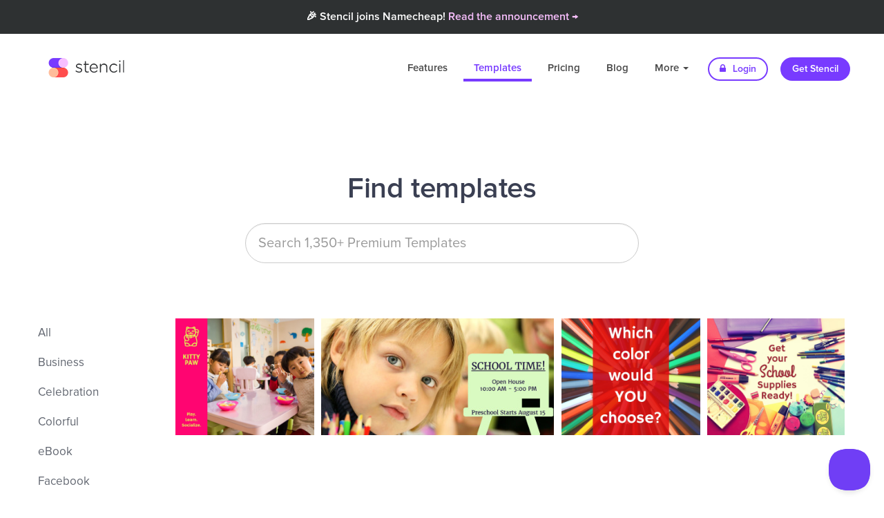

--- FILE ---
content_type: text/html; charset=UTF-8
request_url: https://getstencil.com/templates/keyword:preschool
body_size: 7083
content:
<!DOCTYPE html>
<html lang="en">
  <head>
    
    <!--
       _____ __                  _ __
      / ___// /____  ____  _____(_) /
      \__ \/ __/ _ \/ __ \/ ___/ / /
     ___/ / /_/  __/ / / / /__/ / /
    /____/\__/\___/_/ /_/\___/_/_/
    -->

    <title>4 &quot;Preschool&quot; Templates | Stencil</title>
    <link rel="apple-touch-icon" href="https://d3b1ak9ylguumf.cloudfront.net/stencil/app/static/images/icons/favicons/circle.120x120.png?h=a0c914ca&v=2020-08-19.00" sizes="120x120" />
    <link rel="apple-touch-icon" href="https://d3b1ak9ylguumf.cloudfront.net/stencil/app/static/images/icons/favicons/circle.152x152.png?h=8bba1fc6&v=2020-08-19.00" sizes="152x152" />
    <link rel="apple-touch-icon" href="https://d3b1ak9ylguumf.cloudfront.net/stencil/app/static/images/icons/favicons/circle.180x180.transparent.png?h=a0ac3150&v=2020-08-19.00" sizes="180x180" />
    <link rel="canonical" href="https://getstencil.com/templates/keyword:preschool" />
    <link rel="chrome-webstore-item" class="app" href="https://chrome.google.com/webstore/detail/bgjkdefgpgngdhagacbeajapgnoobjig" />
    <link rel="chrome-webstore-item" class="extension" href="https://chrome.google.com/webstore/detail/hgmhphfbdfbkokcfajipbmkcakmmepeb" />
    <link rel="dns-prefetch" href="https://d16vet56my3umi.cloudfront.net/" />
    <link rel="dns-prefetch" href="https://d26ifsg6yzkcom.cloudfront.net/" />
    <link rel="dns-prefetch" href="https://d3mnhso4gv2l51.cloudfront.net/" />
    <link rel="dns-prefetch" href="https://d3b1ak9ylguumf.cloudfront.net/" />
    <link rel="dns-prefetch" href="https://fonts.googleapis.com/" />
    <link rel="dns-prefetch" href="https://fonts.gstatic.com/" />
    <link rel="dns-prefetch" href="https://s3-us-west-2.amazonaws.com/" />
    <link rel="icon" href="https://d3b1ak9ylguumf.cloudfront.net/stencil/app/static/images/icons/favicons/circle.32x32.transparent.png?h=34ee67a7&v=2020-08-19.00" sizes="32x32" />
    <link rel="icon" href="https://d3b1ak9ylguumf.cloudfront.net/stencil/app/static/images/icons/favicons/circle.57x57.transparent.png?h=ab656c32&v=2020-08-19.00" sizes="57x57" />
    <link rel="icon" href="https://d3b1ak9ylguumf.cloudfront.net/stencil/app/static/images/icons/favicons/circle.76x76.png?h=516a8c92&v=2020-08-19.00" sizes="76x76" />
    <link rel="icon" href="https://d3b1ak9ylguumf.cloudfront.net/stencil/app/static/images/icons/favicons/circle.96x96.transparent.png?h=29dff721&v=2020-08-19.00" sizes="96x96" />
    <link rel="icon" href="https://d3b1ak9ylguumf.cloudfront.net/stencil/app/static/images/icons/favicons/circle.128x128.png?h=4a7e6b54&v=2020-08-19.00" sizes="128x128" />
    <link rel="icon" href="https://d3b1ak9ylguumf.cloudfront.net/stencil/app/static/images/icons/favicons/circle.192x192.transparent.png?h=f51b2a37&v=2020-08-19.00" sizes="192x192" />
    <link rel="icon" href="https://d3b1ak9ylguumf.cloudfront.net/stencil/app/static/images/icons/favicons/circle.228x228.transparent.png?h=36205496&v=2020-08-19.00" sizes="228x228" />
    <link rel="preconnect" href="https://d16vet56my3umi.cloudfront.net/" crossorigin />
    <link rel="preconnect" href="https://d26ifsg6yzkcom.cloudfront.net/" crossorigin />
    <link rel="preconnect" href="https://d3mnhso4gv2l51.cloudfront.net/" crossorigin />
    <link rel="preconnect" href="https://d3b1ak9ylguumf.cloudfront.net/" crossorigin />
    <link rel="preconnect" href="https://fonts.googleapis.com/" crossorigin />
    <link rel="preconnect" href="https://fonts.gstatic.com/" crossorigin />
    <link rel="preconnect" href="https://s3-us-west-2.amazonaws.com/" crossorigin />
    <link rel="shortcut icon" href="https://d3b1ak9ylguumf.cloudfront.net/stencil/app/static/images/icons/favicons/circle.192x192.transparent.png?h=f51b2a37&v=2020-08-19.00" sizes="196x196" />
    <link rel="stylesheet" type="text/css" href="https://d3b1ak9ylguumf.cloudfront.net/stencil/public/static/vendors/source/external/bootstrap/v3.3.6/dist/css/bootstrap.min.css?h=12d017d8&v=2020-08-19.00" />
    <link rel="stylesheet" type="text/css" href="https://d3b1ak9ylguumf.cloudfront.net/stencil/public/static/css/custom.css?h=7207db7c&v=2020-08-19.00" />
    <link rel="stylesheet" type="text/css" href="https://d3b1ak9ylguumf.cloudfront.net/stencil/public/static/css/helpers.css?h=778935f7&v=2020-08-19.00" />
    <link rel="stylesheet" type="text/css" href="https://d3b1ak9ylguumf.cloudfront.net/stencil/shared/static/vendors/source/external/Font-Awesome/v4.7.0/css/font-awesome.min.css?h=26955053&v=2020-08-19.00" />
    <link rel="stylesheet" type="text/css" href="https://d3b1ak9ylguumf.cloudfront.net/stencil/shared/static/vendors/source/internal/icons/v2019.12.19/30/styles.css?h=b75ea7d6&v=2020-08-19.00" />
    <meta charset="utf-8" />
    <meta http-equiv="X-UA-Compatible" content="IE=edge" />
    <meta name="author" content="Stencil" />
    <meta name="description" content="A collection of 4 templates that have been tagged with the keyword &quot;Preschool&quot;." />
    <meta name="google-site-verification" content="ZmN_102DoGQIZOf6Xi8AWQy-nHb40K46tKwy5cAEHyI" />
    <meta name="msapplication-config" content="/browserconfig.xml" />
    <meta name="msapplication-TileColor" content="#ffffff" />
    <meta name="msapplication-TileImage" content="https://d3b1ak9ylguumf.cloudfront.net/stencil/app/static/images/icons/favicons/circle.144x144.png?h=582fcee9&v=2020-08-19.00" />
    <meta name="p:domain_verify" content="132c168c1502c8d6919ff686c5933284" />
    <meta name="p:domain_verify" content="55d2793fb5c8ea63f1a3b0758be8328b" />
    <meta name="pinterest-rich-pin" content="false" />
    <meta name="robots" content="noindex" />
    <meta name="twitter:creator" content="@getstencil" />
    <meta name="twitter:description" content="A collection of 4 templates that have been tagged with the keyword &quot;Preschool&quot;." />
    <meta name="twitter:image" content="https://d3b1ak9ylguumf.cloudfront.net/stencil/public/static/images/og/app.jpg?h=4129f4af&amp;v=2020-08-19.00" />
    <meta name="twitter:image:alt" content="Stencil logo" />
    <meta name="twitter:site" content="@getstencil" />
    <meta name="twitter:title" content="4 &quot;Preschool&quot; Templates | Stencil" />
    <meta name="viewport" content="width=device-width, initial-scale=1" />
    <meta property="fb:app_id" content="1624389457682969" />
    <meta property="og:description" content="A collection of 4 templates that have been tagged with the keyword &quot;Preschool&quot;." />
    <meta property="og:image" content="https://d3b1ak9ylguumf.cloudfront.net/stencil/public/static/images/og/app.jpg?h=4129f4af&amp;v=2020-08-19.00" />
    <meta property="og:image:secure_url" content="https://d3b1ak9ylguumf.cloudfront.net/stencil/public/static/images/og/app.jpg?h=4129f4af&amp;v=2020-08-19.00" />
    <meta property="og:locale" content="en_US" />
    <meta property="og:site_name" content="Stencil" />
    <meta property="og:title" content="4 &quot;Preschool&quot; Templates | Stencil" />
    <meta property="og:type" content="website" />
    <meta property="og:url" content="https://getstencil.com/templates/keyword:preschool" />
    <!--<script
       src="https://api.annexsearch.com/widget.js"
       data-hostnames="help.getstencil.com getstencil.com"
       data-uuid="4b8d45a5-20c6-4eb3-ad5f-2acd33e11f85" defer></script>-->
    <script type="application/ld+json">{"@context": "https://schema.org","@type": "WebSite","name": "Stencil","url": "https://getstencil.com/","image": "https://getstencil.com/app/static/images/icons/favicons/circle.310x310.transparent.png"}
</script>

      
    <!-- Google Optimse Code for stopping content flicker -->
    <style>.async-hide { opacity: 0 !important} </style>
    <script>(function(a,s,y,n,c,h,i,d,e){s.className+=' '+y;h.start=1*new Date;
    h.end=i=function(){s.className=s.className.replace(RegExp(' ?'+y),'')};
    (a[n]=a[n]||[]).hide=h;setTimeout(function(){i();h.end=null},c);h.timeout=c;
    })(window,document.documentElement,'async-hide','dataLayer',4000,
    {'GTM-WT5Q56C':true});</script>
    <script type="text/javascript">
      (function(i,s,o,g,r,a,m){i['GoogleAnalyticsObject']=r;i[r]=i[r]||function(){
      (i[r].q=i[r].q||[]).push(arguments)},i[r].l=1*new Date();a=s.createElement(o),
      m=s.getElementsByTagName(o)[0];a.async=1;a.src=g;m.parentNode.insertBefore(a,m)
      })(window,document,'script','//www.google-analytics.com/analytics.js','ga');
      ga('create', 'UA-52542587-3', 'auto');
      ga('require', 'GTM-WT5Q56C');
      ga('send', 'pageview');
    </script>
        
    <script>
      (function(h,o,t,j,a,r){
        h.hj=h.hj||function(){(h.hj.q=h.hj.q||[]).push(arguments)};
        h._hjSettings={hjid:1271748,hjsv:6};
        a=o.getElementsByTagName('head')[0];
        r=o.createElement('script');r.async=1;
        r.src=t+h._hjSettings.hjid+j+h._hjSettings.hjsv;
        a.appendChild(r);
      })(window,document,'https://static.hotjar.com/c/hotjar-','.js?sv=');
    </script>
      <link rel="stylesheet" type="text/css" href="https://d3b1ak9ylguumf.cloudfront.net/stencil/public/static/vendors/source/external/owlcarousel/v2.2.1/assets/owl.carousel.min.css?h=de0dfbab&v=2020-08-19.00" />
    <link rel="stylesheet" type="text/css" href="https://d3b1ak9ylguumf.cloudfront.net/stencil/public/static/vendors/source/external/owlcarousel/v2.2.1/assets/owl.theme.default.min.css?h=275048a2&v=2020-08-19.00" />
    <link rel="stylesheet" type="text/css" href="https://d3b1ak9ylguumf.cloudfront.net/stencil/public/static/vendors/source/external/lightGallery/vx.x.x/css/lightgallery.css?h=f494cc61&v=2020-08-19.00" />
    <style type="text/css">

      /**
       * Plugin styles
       * 
       */
      div#bricks {
        overflow: hidden;
      }
      div#bricks div.brick {
        float: left;
        box-sizing: content-box;
        overflow: hidden;
        position: relative;
      }
      div#bricks div.brick img {
        display: block;
        width: auto;
        height: 100%;
      }

      /**
       * Form
       * 
       */
      div.input-container {
        width: 50%;
        margin: 0 auto 0 auto;
        min-width: 264px;
        position: relative;
      }
      div.input-container input {
        width: 100%;
      }
      div.input-container a.icon {
        position: absolute;
        right: 13px;
        top: 13px;
        font-size: 24px;
        border-radius: 100px 100px 100px 100px;
        height: 32px;
        width: 32px;
        line-height: 32px;
        text-align: center;
        color: #c7c6cb;
        transition: color 100ms linear;
      }
      div.input-container a.icon:hover {
        color: #1aa0e9;
      }

      /**
       * Page styles
       * 
       */
      div#bricks div.brick {
        margin: 0 10px 10px 0;
      }
      div#bricks div.brick a:hover div,
      div#bricks div.brick a:hover img {
        opacity: 0.7;
      }

      div#bricks div.brick a img {
        margin: 0 auto 0 auto;
      }
      div#bricks div.brick div.img {
        display: none;
        position: absolute;
        top: 0;
        right: 0;
        bottom: 0;
        left: 0;
        background-size: 100%;
        background-position: center center;
        background-repeat: no-repeat;
        transition: background-size 450ms;
      }
      div#bricks div.brick.cropped a img {
        visibility: hidden;
        pointer-events: none;
      }
      div#bricks div.brick.cropped a div.img {
        display: block;
      }
      div.pagination {
        display: block;
        text-align: center;
      }
      div.results.empty {
        text-align: center;
        color: #60656f;
      }
      div.results.empty div.icon {
        font-size: 96px;
      }
      div.results.empty p {
        font-size: 24px;
      }
    </style>
        <script type="application/ld+json">{"@context": "https://schema.org","@type": "BreadcrumbList","itemListElement": [{"name":"Stencil","item":"https://getstencil.com/","@type":"ListItem","position":1},{"name":"Templates","item":"https://getstencil.com/templates","@type":"ListItem","position":2}]}
</script>
  </head>
  <body class="templates">
      <div class="nc-banner">
       <div class="nc-banner-content mr-auto">
         <span class="text-light text-center">🎉 Stencil joins Namecheap! <a href="/namecheap-announcement" style="color:#F8BFFD;">Read the announcement &rarr;</a></span>
         
       </div>
    </div>


    <!-- <div class="nc-banner">
       <div class="nc-banner-content mr-auto">
         <span class="text-light text-center">🇺🇦 We stand with our friends and colleagues in Ukraine 🇺🇦<br /><a href="https://ukraine.ua/news/stand-with-ukraine/" style="color:#F8BFFD;">Support Ukraine in their time of need &rarr;</a></span>
       </div>
    </div> -->
    
    <div class="navbar-wrapper">
      <div class="container">
        <nav class="navbar navbar-dark navbar-static-top">
          <div class="container">
            <div class="navbar-header">
              <button type="button" class="navbar-toggle collapsed" data-toggle="collapse" data-target="#navbar" aria-expanded="false" aria-controls="navbar">
                <span class="sr-only">Toggle navigation</span>
                <span class="icon-bar"></span>
                <span class="icon-bar"></span>
                <span class="icon-bar"></span>
              </button>
              <a class="navbar-brand" href="/">Stencil</a>
            </div>
            <div id="navbar" class="navbar-collapse collapse">
              <ul class="nav navbar-nav navbar-right">
                <li class=""><a href="/features">Features</a></li>
                <li class="active"><a href="/templates">Templates</a></li>
                <li class=""><a href="/pricing" title="Pricing">Pricing</a></li>
                <li><a href="/blog" title="Blog">Blog</a></li>
                <li class="dropdown ">
                  <a href="#" class="dropdown-toggle" data-toggle="dropdown" role="button" aria-haspopup="true" aria-expanded="false">More <span class="caret"></span></a>
                  <ul class="dropdown-menu">
                    <li class=""><a href="/about" title="About">About</a></li>
                    <li class=""><a href="https://help.getstencil.com">Support</a></li>
                    <li class=""><a href="/faq" title="FAQ">FAQ</a></li>
                    <li class=""><a href="/customer-love" title="Customer Love">Customer Love</a></li>
                    <li class=""><a href="/stats" title="Fun Stats">Fun Stats</a></li>
                    <li role="separator" class="divider"></li>
                    <li><a href="/stencil-for-chrome" title="Stencil for Chrome"><img src="https://d3b1ak9ylguumf.cloudfront.net/stencil/public/static/images/chrome-icon-sm.png?h=88a29c4e&v=2020-08-19.00" class="dropdown-chrome-install" width="18"> &nbsp;Get Chrome Extension</a></li>
                    <li><a href="/stencil-for-firefox" title="Stencil for Firefox"><img src="https://d3b1ak9ylguumf.cloudfront.net/stencil/public/static/images/ff-icon-sm.png?h=18be0629&v=2020-08-19.00" class="dropdown-chrome-install" width="18"> &nbsp;Get Firefox Add-on</a></li>
                    <li><a href="/stencil-for-wordpress" title="Stencil for WordPress"> <i class="fa fa-wordpress" style="font-size:16px;color:#333;"></i> &nbsp;Get Stencil for WordPress</a></li>
                  </ul>
                </li>
                <li><a href="/login" class="btn btn-default btn-sm nav-other"><i class="fa fa-lock"></i> Login</a></li>
                <li><a href="/pricing" class="btn btn-primary btn-sm nav-other">Get Stencil</a></li>
              </ul>
            </div>
          </div>
        </nav>
      </div>
    </div>
    
    <section class="feature-section feature-section-center feature-section-stats template-header">
      <div class="container">
        <h1 class="title">Find templates</h1>
        <form id="search" autocomplete="off" stdt-query="">
          <div class="input-container">
            <input type="text" class="form-control template-search-input" placeholder="Search 1,350+ Premium Templates" value="" />
            <a class="icon search fa fa-search hidden" href="#"></a>
                        <a class="icon clear fa fa-times-circle hidden" href="#"></a>
          </div>
      </div><!-- /.container -->
    </section>

    <section style="padding-top: 30px;">

      <div class="container-fluid">

        <!-- Categories -->
        <div class="col-md-3 col-lg-2">
          <ul class="feature-sub-list">
            <li><a href="/templates" title="All templates">All</a></li>
                          <li><a href="/templates/business" title="Business templates">Business</a></li>
                          <li><a href="/templates/celebration" title="Celebration templates">Celebration</a></li>
                          <li><a href="/templates/colorful" title="Colorful templates">Colorful</a></li>
                          <li><a href="/templates/ebook" title="eBook templates">eBook</a></li>
                          <li><a href="/templates/facebook" title="Facebook templates">Facebook</a></li>
                          <li><a href="/templates/facebook-cover" title="Facebook Cover templates">Facebook Cover</a></li>
                          <li><a href="/templates/fitness" title="Fitness templates">Fitness</a></li>
                          <li><a href="/templates/holiday" title="Holiday templates">Holiday</a></li>
                          <li><a href="/templates/instagram" title="Instagram templates">Instagram</a></li>
                          <li><a href="/templates/instagram-story" title="Instagram Story templates">Instagram Story</a></li>
                          <li><a href="/templates/outlines" title="Outlines templates">Outlines</a></li>
                          <li><a href="/templates/pinterest" title="Pinterest templates">Pinterest</a></li>
                          <li><a href="/templates/promotional" title="Promotional templates">Promotional</a></li>
                          <li><a href="/templates/quotes" title="Quotes templates">Quotes</a></li>
                          <li><a href="/templates/social-media" title="Social Media templates">Social Media</a></li>
                          <li><a href="/templates/twitter" title="Twitter templates">Twitter</a></li>
                          <li><a href="/templates/zoom-virtual-background" title="Zoom Virtual Background templates">Zoom Virtual Background</a></li>
                      </ul> 
        </div><!-- /.col-md-3 -->

        <!-- Templates -->
        <div class="col-md-9 col-lg-10">
          <div class="container template-holder">
                                      <div id="bricks">
                                  <div class="brick item" data-w="940" data-h="788" id="brick-qqorjatj" stdt-aspectratio="1.1928934010152">
                    <a href="/templates/kitty-paw-play-learn-socialize-v7dsm7je" title="Kitty paw - Play learn socialize">
                      <div class="img" style="background-image: url('https://d16vet56my3umi.cloudfront.net/dtrjyhj9q/image/upload/w_940/s3/img0l4u5jjxr');"></div>
                      <img data-src="https://d16vet56my3umi.cloudfront.net/dtrjyhj9q/image/upload/w_940/s3/img0l4u5jjxr" class="lazy" src="[data-uri]" alt="Kitty paw - Play learn socialize" />
                                          </a>
                  </div>
                                                    <div class="brick item" data-w="1024" data-h="512" id="brick-kqrmhwmm" stdt-aspectratio="2">
                    <a href="/templates/school-time-open-house-3855e037" title="School time open house">
                      <div class="img" style="background-image: url('https://d16vet56my3umi.cloudfront.net/dtrjyhj9q/image/upload/w_400/s3/img07adcbca3');"></div>
                      <img data-src="https://d16vet56my3umi.cloudfront.net/dtrjyhj9q/image/upload/w_400/s3/img07adcbca3" class="lazy" src="[data-uri]" alt="School time open house" />
                                          </a>
                  </div>
                                                    <div class="brick item" data-w="940" data-h="788" id="brick-b3u3c1uo" stdt-aspectratio="1.1928934010152">
                    <a href="/templates/which-color-would-you-choose-094fa4fb" title="Which color would you choose">
                      <div class="img" style="background-image: url('https://d16vet56my3umi.cloudfront.net/dtrjyhj9q/image/upload/w_940/s3/img0e95aa5c5');"></div>
                      <img data-src="https://d16vet56my3umi.cloudfront.net/dtrjyhj9q/image/upload/w_940/s3/img0e95aa5c5" class="lazy" src="[data-uri]" alt="Which color would you choose" />
                                          </a>
                  </div>
                                                    <div class="brick item" data-w="940" data-h="788" id="brick-axtrik4e" stdt-aspectratio="1.1928934010152">
                    <a href="/templates/get-your-school-supplies-ready-a6211b46" title="Get your school supplies ready">
                      <div class="img" style="background-image: url('https://d16vet56my3umi.cloudfront.net/dtrjyhj9q/image/upload/w_940/s3/img0c7958daa');"></div>
                      <img data-src="https://d16vet56my3umi.cloudfront.net/dtrjyhj9q/image/upload/w_940/s3/img0c7958daa" class="lazy" src="[data-uri]" alt="Get your school supplies ready" />
                                          </a>
                  </div>
                                                </div>
                      </div>
        </div>
      </div>
        
    </section>


    <section class="footer-section footer-section-dark">
    <div class="container">
        <div class="row eqh fs-equalize-element">
              <div class="col-md-2">
                <h6>Company</h6>
                <a href="/about" title="About">About</a>
               <!--  <div class="tooltip fade right in">
                    <div class="tooltip-arrow"></div>
                    <div class="tooltip-inner careers-tooltip">
                        <a href="/careers" title="Careers">We're hiring!</a>
                    </div>
                </div> -->
                <a href="/careers" title="Careers">Careers</a>
                <a href="/press" title="Press">Press</a>
                <a href="/pricing" title="Pricing">Pricing</a>
                <a href="/customer-love" title="Customer Love">Customer Love</a>
                <a href="/blog" title="Blog">Blog</a>
                <a href="/partners" title="Partners">Partners</a>
                <br />
            </div><!-- Company -->

            <div class="col-md-2">
                <h6>Features</h6>
                <!--<a href="/app">Try Stencil free</a>-->
                <a href="/features/photos" title="Photos">Photos</a>
                <a href="/features/icons" title="Icons">Icons</a>
                <a href="/features/templates" title="Templates">Templates</a>
                <!-- Quotes 123 -->
                <!-- <a href="/features/quotes" title="Quotes">Quotes</a> -->
                <a href="/features/instant-resizing" title="Instant Resizing">Instant Resizing</a>
                <a href="/features/preset-sizes" title="Preset Sizes">Preset Sizes</a>
                <a href="/features/google-fonts" title="Google Fonts">Google Fonts</a>
                <a href="/features/font-uploads" title="Font Uploads">Font Uploads</a>
                <a href="/features/color-picker" title="Color Picker">Color Picker</a>
                <a href="/features/image-cropping" title="Image Cropping">Image Cropping</a>
                <a href="/features/photo-adjustments" title="Photo Adjustments">Photo Adjustments</a>
                <a href="/features/filters" title="Filters">Filters</a>
                <a href="/features/facebook-ad-grid" title="Facebook Ad Grid">Facebook Ad Grid</a>
                <a href="/features/safe-areas" title="Safe Areas">Safe Areas</a>
                <br />
            </div><!-- Features (column 1) -->

             <div class="col-md-2" style="padding-top:34px;">
                <a href="/features/social-sharing" title="Social Sharing">Social Sharing</a>
                <a href="/features/instagram-sms" title="Instagram SMS">Instagram SMS</a>
                <a href="/features/schedule" title="Schedule">Schedule</a>
                <a href="/features/high-resolution-downloads" title="High-Res Downloads">High-Res Downloads</a>
                <a href="/features/live-previews" title="Live Previews">Live Previews</a>
                <a href="/features/bitly-links" title="Bit.ly Links">Bit.ly Links</a>
                <a href="/features/image-uploads" title="Image Uploads">Image Uploads</a>
                <a href="/features/logo-watermarks" title="Logos / Watermarks">Logos / Watermarks</a>
                <a href="/features/favorites" title="Favorites">Favorites</a>
                <a href="/features/collections" title="Collections">Collections</a>
                <a href="/features/safe-areas" title="Safe Areas">Safe Areas</a>
                <a href="/features/color-picker" title="Color Picker">Color Picker</a>
                <a href="/features/bitly-links" title="Bit.ly Links">Bit.ly Links</a>
                <br />
            </div><!-- Features (column 2) -->

            <div class="col-md-2">
                <h6>Info</h6>
                <!--<a href="/app">Try Stencil free</a>-->
                <a href="/templates" title="Templates">Templates</a>
                <a href="/faq" title="FAQ">FAQ</a>
                <a href="/stats" title="Fun Stats">Fun Stats</a>
                <a href="/integrations" title="Integrations">Integrations</a>
                <a href="/canva-vs-stencil" title="Canvas vs. Stencil">Canva vs. Stencil</a>
                <a href="/crello-vs-stencil" title="Crello vs. Stencil">Crello vs. Stencil</a>
                <a href="/easil-vs-stencil" title="Easil vs. Stencil">Easil vs. Stencil</a>
                <a href="/photoshop-vs-stencil" title="Photoshop vs. Stencil">Photoshop vs. Stencil</a>
                <a href="/picmonkey-vs-stencil" title="PicMonkey vs. Stencil">PicMonkey vs. Stencil</a>
                <a href="/create/facebook-cover-photos" title="Facebook Cover Photos">Facebook Cover Photos</a>
                <a href="/create/twitter-cover-photos" title="Twitter Cover Photos">Twitter Cover Photos</a>
                <a href="/create/youtube-channel-art" title="YouTube Channel Art">YouTube Channel Art</a>
                <a href="/create/t-shirt-designs" title="T-Shirt Designs">T-Shirt Designs</a>
                <a href="/create/zoom-virtual-background" title="Zoom Virtual Background">Zoom Virtual Backgrounds</a>
                <a href="/create">Use Cases</a>
                <a href="/social-sizes" title="Social Image Size Guide">Social Image Size Guide</a>
                <br />
            </div><!-- Info -->

            <div class="col-md-2">
                <h6>Support</h6>
                                <a href="https://help.getstencil.com/" target="_blank" title="Help">Help</a>
                <a href="/contact" title="Contact us">Contact us</a>
                <a href="/terms" title="Terms of Use">Terms of Use</a>
                <a href="/privacy" title="Privacy Policy">Privacy Policy</a>
                <a href="mailto:support@getstencil.com?subject=bug-bounty" title="Bug Bounty" target="_blank">Bug Bounty</a>
                <br />
            </div><!-- Support -->

            <div class="col-md-2">
                <h6>Apps</h6>
                <a href="/app">Stencil for Web</a>
                <a href="/stencil-for-chrome" title="Stencil for Chrome">Stencil for Chrome</a>
                <a href="/stencil-for-firefox" title="Stencil for Firefox">Stencil for Firefox</a>
                <a href="/stencil-for-wordpress" title="Stencil for WordPress">Stencil for WordPress</a>
                <br />
            </div><!-- Apps -->

        </div>

        <div class="footer-bottom">
            <div id="powered-by-nc">
                <a href="https://www.namecheap.com/visual/stencil/" class="nc-footer-logo"><img src="https://d3b1ak9ylguumf.cloudfront.net/stencil/public/static/images/logo-nc-footer-wh.png?h=3b918a9f&v=2020-08-19.00" alt="Namecheap" /></a>
                <a href="https://visual.com" class="nc-footer-logo"><img src="https://d3b1ak9ylguumf.cloudfront.net/stencil/public/static/images/logo-visual-footer-wh.png?h=2a62dd57&v=2020-08-19.00" alt="Visual" /></a>
            </div>
            <div class="clear"></div>

            <p class="copyright float-left">Stencil - All rights reserved &copy; 2026</p>
            <div class="social float-right" style="margin-top:-10px;">
                <a href="https://www.facebook.com/GetStencil" target="_blank" title="Stencil on Facebook"><i class="fa fa-facebook"></i></a>
                <a href="https://twitter.com/getstencil" target="_blank" title="Stencil on Twitter"><i class="fa fa-twitter"></i></a>
                <a href="https://www.youtube.com/channel/UCrL64kPyzcydMinzy_A20Sw" target="_blank" title="Stencil on YouTube"><i class="fa fa-youtube-play"></i></a>
                <a href="https://www.pinterest.com/getstencil" target="_blank" title="Stencil on Pinterest"><i class="fa fa-pinterest-p"></i></a>
                <a href="https://www.instagram.com/getstencil/" target="_blank" title="Stencil on Instagram"><i class="fa fa-instagram"></i></a>
            </div>
        </div>
    </div>
</section>
        <script src="https://getstencil.com/stencil/public/static/compiled/public.08a2c3cef9af4d31cef0ba784673a2b7.js" type="text/javascript"></script>
    
    <!-- Facebook Tracking Pixel -->
    <script type="text/javascript">
        !function(f,b,e,v,n,t,s){if(f.fbq)return;n=f.fbq=function(){n.callMethod?
        n.callMethod.apply(n,arguments):n.queue.push(arguments)};if(!f._fbq)f._fbq=n;
        n.push=n;n.loaded=!0;n.version='2.0';n.queue=[];t=b.createElement(e);t.async=!0;
        t.src=v;s=b.getElementsByTagName(e)[0];s.parentNode.insertBefore(t,s)}(window,
        document,'script','//connect.facebook.net/en_US/fbevents.js');
        fbq('init', '582765011821343');
        fbq('track', "PageView");
    </script>
    <noscript><img height="1" width="1" style="display:none" src="https://www.facebook.com/tr?id=582765011821343&amp;ev=PageView&amp;noscript=1"/></noscript>
    
    <!-- Tapfiliate -->
    <script src="https://static.tapfiliate.com/tapfiliate.js" type="text/javascript" async></script>
    <script type="text/javascript">
        window['TapfiliateObject'] = i = 'tap';
        window[i] = window[i] || function() {
            (window[i].q = window[i].q || []).push(arguments);
        };
        if (window.tap !== undefined) {
            tap('create', '2517-0f49db');
            tap('detectClick');
        }
    </script>
    
    <!-- HelpScout Beacon 2.0 -->
    <script type="text/javascript">!function(e,t,n){function a(){var e=t.getElementsByTagName("script")[0],n=t.createElement("script");n.type="text/javascript",n.async=!0,n.src="https://beacon-v2.helpscout.net",e.parentNode.insertBefore(n,e)}if(e.Beacon=n=function(t,n,a){e.Beacon.readyQueue.push({method:t,options:n,data:a})},n.readyQueue=[],"complete"===t.readyState)return a();e.attachEvent?e.attachEvent("onload",a):e.addEventListener("load",a,!1)}(window,document,window.Beacon||function(){});</script>
    <script type="text/javascript">
        if (window.Beacon !== undefined) {
            window.Beacon('init', '59ca77ed-c9aa-4617-a34a-361877e28783');
            $('.helpscout-open').click(function(event) {
                event.preventDefault();
                window.Beacon('open');
            });
        }
    </script>
  </body>
</html>
